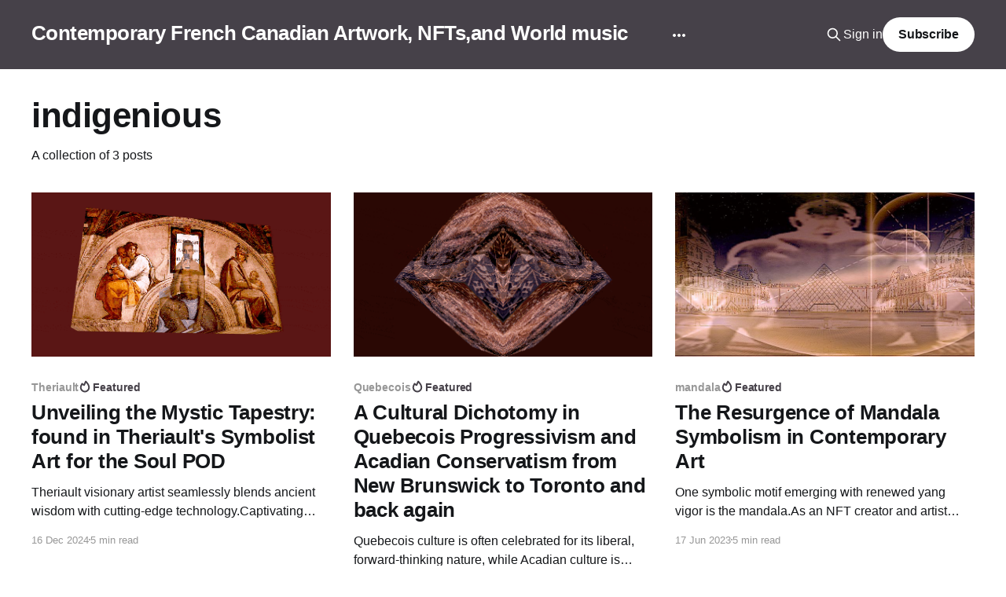

--- FILE ---
content_type: text/html; charset=utf-8
request_url: https://www.moderncontemporaryartworktrends.com/tag/indigenious/
body_size: 4877
content:
<!DOCTYPE html>
<html lang="en">
<head>

    <title>indigenious - Contemporary French Canadian Artwork, NFTs,and World music</title>
    <meta charset="utf-8" />
    <meta http-equiv="X-UA-Compatible" content="IE=edge" />
    <meta name="HandheldFriendly" content="True" />
    <meta name="viewport" content="width=device-width, initial-scale=1.0" />
    
    <link rel="preload" as="style" href="https://www.moderncontemporaryartworktrends.com/assets/built/screen.css?v=3d7367931f" />
    <link rel="preload" as="script" href="https://www.moderncontemporaryartworktrends.com/assets/built/casper.js?v=3d7367931f" />

    <link rel="stylesheet" type="text/css" href="https://www.moderncontemporaryartworktrends.com/assets/built/screen.css?v=3d7367931f" />

    <link rel="canonical" href="https://www.moderncontemporaryartworktrends.com/tag/indigenious/">
    <meta name="referrer" content="no-referrer-when-downgrade">
    
    <meta property="og:site_name" content="Contemporary French Canadian Artwork, NFTs,and World music">
    <meta property="og:type" content="website">
    <meta property="og:title" content="indigenious - Contemporary French Canadian Artwork, NFTs,and World music">
    <meta property="og:description" content="Modern Contemporary Art trends to watch in the 3D motion Graphic Designs of NFT creator artist  Claude Edwin Theriault of MBF-Lifestyle art gallery studio.">
    <meta property="og:url" content="https://www.moderncontemporaryartworktrends.com/tag/indigenious/">
    <meta property="og:image" content="https://static.ghost.org/v4.0.0/images/publication-cover.jpg">
    <meta property="article:publisher" content="https://www.facebook.com/PrintOnDemandWallArt/">
    <meta name="twitter:card" content="summary_large_image">
    <meta name="twitter:title" content="indigenious - Contemporary French Canadian Artwork, NFTs,and World music">
    <meta name="twitter:description" content="Modern Contemporary Art trends to watch in the 3D motion Graphic Designs of NFT creator artist  Claude Edwin Theriault of MBF-Lifestyle art gallery studio.">
    <meta name="twitter:url" content="https://www.moderncontemporaryartworktrends.com/tag/indigenious/">
    <meta name="twitter:image" content="https://static.ghost.org/v4.0.0/images/publication-cover.jpg">
    <meta name="twitter:site" content="@malebeautyforum">
    <meta property="og:image:width" content="1200">
    <meta property="og:image:height" content="482">
    
    <script type="application/ld+json">
{
    "@context": "https://schema.org",
    "@type": "Series",
    "publisher": {
        "@type": "Organization",
        "name": "Contemporary French Canadian Artwork, NFTs,and World music",
        "url": "https://www.moderncontemporaryartworktrends.com/",
        "logo": {
            "@type": "ImageObject",
            "url": "https://www.moderncontemporaryartworktrends.com/favicon.ico",
            "width": 48,
            "height": 48
        }
    },
    "url": "https://www.moderncontemporaryartworktrends.com/tag/indigenious/",
    "name": "indigenious",
    "mainEntityOfPage": "https://www.moderncontemporaryartworktrends.com/tag/indigenious/"
}
    </script>

    <meta name="generator" content="Ghost 6.16">
    <link rel="alternate" type="application/rss+xml" title="Contemporary French Canadian Artwork, NFTs,and World music" href="https://www.moderncontemporaryartworktrends.com/rss/">
    <script defer src="https://cdn.jsdelivr.net/ghost/portal@~2.58/umd/portal.min.js" data-i18n="true" data-ghost="https://www.moderncontemporaryartworktrends.com/" data-key="0860094957cffe21f202b896d0" data-api="https://moderncontemporaryartworktrends-com.ghost.io/ghost/api/content/" data-locale="en" crossorigin="anonymous"></script><style id="gh-members-styles">.gh-post-upgrade-cta-content,
.gh-post-upgrade-cta {
    display: flex;
    flex-direction: column;
    align-items: center;
    font-family: -apple-system, BlinkMacSystemFont, 'Segoe UI', Roboto, Oxygen, Ubuntu, Cantarell, 'Open Sans', 'Helvetica Neue', sans-serif;
    text-align: center;
    width: 100%;
    color: #ffffff;
    font-size: 16px;
}

.gh-post-upgrade-cta-content {
    border-radius: 8px;
    padding: 40px 4vw;
}

.gh-post-upgrade-cta h2 {
    color: #ffffff;
    font-size: 28px;
    letter-spacing: -0.2px;
    margin: 0;
    padding: 0;
}

.gh-post-upgrade-cta p {
    margin: 20px 0 0;
    padding: 0;
}

.gh-post-upgrade-cta small {
    font-size: 16px;
    letter-spacing: -0.2px;
}

.gh-post-upgrade-cta a {
    color: #ffffff;
    cursor: pointer;
    font-weight: 500;
    box-shadow: none;
    text-decoration: underline;
}

.gh-post-upgrade-cta a:hover {
    color: #ffffff;
    opacity: 0.8;
    box-shadow: none;
    text-decoration: underline;
}

.gh-post-upgrade-cta a.gh-btn {
    display: block;
    background: #ffffff;
    text-decoration: none;
    margin: 28px 0 0;
    padding: 8px 18px;
    border-radius: 4px;
    font-size: 16px;
    font-weight: 600;
}

.gh-post-upgrade-cta a.gh-btn:hover {
    opacity: 0.92;
}</style>
    <script defer src="https://cdn.jsdelivr.net/ghost/sodo-search@~1.8/umd/sodo-search.min.js" data-key="0860094957cffe21f202b896d0" data-styles="https://cdn.jsdelivr.net/ghost/sodo-search@~1.8/umd/main.css" data-sodo-search="https://moderncontemporaryartworktrends-com.ghost.io/" data-locale="en" crossorigin="anonymous"></script>
    
    <link href="https://www.moderncontemporaryartworktrends.com/webmentions/receive/" rel="webmention">
    <script defer src="/public/cards.min.js?v=3d7367931f"></script>
    <link rel="stylesheet" type="text/css" href="/public/cards.min.css?v=3d7367931f">
    <script defer src="/public/member-attribution.min.js?v=3d7367931f"></script><style>:root {--ghost-accent-color: #464149;}</style>

</head>
<body class="tag-template tag-indigenious is-head-left-logo has-cover">
<div class="viewport">

    <header id="gh-head" class="gh-head outer">
        <div class="gh-head-inner inner">
            <div class="gh-head-brand">
                <a class="gh-head-logo no-image" href="https://www.moderncontemporaryartworktrends.com">
                        Contemporary French Canadian Artwork, NFTs,and World music
                </a>
                <button class="gh-search gh-icon-btn" aria-label="Search this site" data-ghost-search><svg xmlns="http://www.w3.org/2000/svg" fill="none" viewBox="0 0 24 24" stroke="currentColor" stroke-width="2" width="20" height="20"><path stroke-linecap="round" stroke-linejoin="round" d="M21 21l-6-6m2-5a7 7 0 11-14 0 7 7 0 0114 0z"></path></svg></button>
                <button class="gh-burger" aria-label="Main Menu"></button>
            </div>

            <nav class="gh-head-menu">
                <ul class="nav">
    <li class="nav-home"><a href="https://www.moderncontemporaryartworktrends.com/">Home</a></li>
    <li class="nav-about"><a href="https://www.moderncontemporaryartworktrends.com/about/">About</a></li>
</ul>

            </nav>

            <div class="gh-head-actions">
                    <button class="gh-search gh-icon-btn" aria-label="Search this site" data-ghost-search><svg xmlns="http://www.w3.org/2000/svg" fill="none" viewBox="0 0 24 24" stroke="currentColor" stroke-width="2" width="20" height="20"><path stroke-linecap="round" stroke-linejoin="round" d="M21 21l-6-6m2-5a7 7 0 11-14 0 7 7 0 0114 0z"></path></svg></button>
                    <div class="gh-head-members">
                                <a class="gh-head-link" href="#/portal/signin" data-portal="signin">Sign in</a>
                                <a class="gh-head-button" href="#/portal/signup" data-portal="signup">Subscribe</a>
                    </div>
            </div>
        </div>
    </header>

    <div class="site-content">
        
<main id="site-main" class="site-main outer">
<div class="inner posts">
    <div class="post-feed">

        <section class="post-card post-card-large">


            <div class="post-card-content">
            <div class="post-card-content-link">
                <header class="post-card-header">
                    <h2 class="post-card-title">indigenious</h2>
                </header>
                <div class="post-card-excerpt">
                        A collection of 3 posts
                </div>
            </div>
            </div>

        </section>

            
<article class="post-card post tag-theriault tag-totemic tag-contemporay-artist tag-pod tag-first-nations-inspired-artwok tag-indigenious tag-blockchain tag-ancient-wisdom featured">

    <a class="post-card-image-link" href="/unveiling-the-mystic-tapestry-found-in-theriaults-symbolist-art-for-the-soul-pod/">

        <img class="post-card-image"
            srcset="/content/images/size/w300/2024/11/3D-Reduced-Ancestors-of-Christ-with-New-World-Christ-Child-.gif 300w,
                    /content/images/size/w600/2024/11/3D-Reduced-Ancestors-of-Christ-with-New-World-Christ-Child-.gif 600w,
                    /content/images/size/w1000/2024/11/3D-Reduced-Ancestors-of-Christ-with-New-World-Christ-Child-.gif 1000w,
                    /content/images/size/w2000/2024/11/3D-Reduced-Ancestors-of-Christ-with-New-World-Christ-Child-.gif 2000w"
            sizes="(max-width: 1000px) 400px, 800px"
            src="/content/images/size/w600/2024/11/3D-Reduced-Ancestors-of-Christ-with-New-World-Christ-Child-.gif"
            alt="Unveiling the Mystic Tapestry: found in Theriault&#x27;s Symbolist Art for the Soul POD"
            loading="lazy"
        />


    </a>

    <div class="post-card-content">

        <a class="post-card-content-link" href="/unveiling-the-mystic-tapestry-found-in-theriaults-symbolist-art-for-the-soul-pod/">
            <header class="post-card-header">
                <div class="post-card-tags">
                        <span class="post-card-primary-tag">Theriault</span>
                        <span class="post-card-featured"><svg width="16" height="17" viewBox="0 0 16 17" fill="none" xmlns="http://www.w3.org/2000/svg">
    <path d="M4.49365 4.58752C3.53115 6.03752 2.74365 7.70002 2.74365 9.25002C2.74365 10.6424 3.29678 11.9778 4.28134 12.9623C5.26591 13.9469 6.60127 14.5 7.99365 14.5C9.38604 14.5 10.7214 13.9469 11.706 12.9623C12.6905 11.9778 13.2437 10.6424 13.2437 9.25002C13.2437 6.00002 10.9937 3.50002 9.16865 1.68127L6.99365 6.25002L4.49365 4.58752Z" stroke="currentColor" stroke-width="2" stroke-linecap="round" stroke-linejoin="round"></path>
</svg> Featured</span>
                </div>
                <h2 class="post-card-title">
                    Unveiling the Mystic Tapestry: found in Theriault&#x27;s Symbolist Art for the Soul POD
                </h2>
            </header>
                <div class="post-card-excerpt">Theriault visionary artist seamlessly blends ancient wisdom with cutting-edge technology.Captivating POD fuse totemic symbolism, and blockchain.</div>
        </a>

        <footer class="post-card-meta">
            <time class="post-card-meta-date" datetime="2024-12-16">16 Dec 2024</time>
                <span class="post-card-meta-length">5 min read</span>
        </footer>

    </div>

</article>
            
<article class="post-card post tag-quebecois tag-quebeckers tag-french-acadian-heritage-patrimonial-industry tag-canadian-culture tag-2024-world-acadian-congress tag-francophone tag-cajun-dead-and-the-talkin-stick tag-nova-scotia tag-new-brunswick tag-p-e-i tag-maritime-provinces tag-atlantic-canada tag-centre-for-the-arts tag-cancelled-culture tag-oligarch tag-societe-de-radio-canada tag-indigenious tag-first-nations-inspired-artwok tag-metis featured">

    <a class="post-card-image-link" href="/a-cultural-dichotomy-in-quebecois-progressivism-and-acadian-conservatism-from-new-brunswick-to-toronto-and-back-again/">

        <img class="post-card-image"
            srcset="/content/images/size/w300/2024/01/3D-the-Grou-Grou-a-Da-Gris-Gris-source-code-since-you-cant-back-track-the-who-do-the-Voodoo--1--min.gif 300w,
                    /content/images/size/w600/2024/01/3D-the-Grou-Grou-a-Da-Gris-Gris-source-code-since-you-cant-back-track-the-who-do-the-Voodoo--1--min.gif 600w,
                    /content/images/size/w1000/2024/01/3D-the-Grou-Grou-a-Da-Gris-Gris-source-code-since-you-cant-back-track-the-who-do-the-Voodoo--1--min.gif 1000w,
                    /content/images/size/w2000/2024/01/3D-the-Grou-Grou-a-Da-Gris-Gris-source-code-since-you-cant-back-track-the-who-do-the-Voodoo--1--min.gif 2000w"
            sizes="(max-width: 1000px) 400px, 800px"
            src="/content/images/size/w600/2024/01/3D-the-Grou-Grou-a-Da-Gris-Gris-source-code-since-you-cant-back-track-the-who-do-the-Voodoo--1--min.gif"
            alt="A Cultural Dichotomy in   Quebecois Progressivism and Acadian Conservatism from New Brunswick to Toronto and back again"
            loading="lazy"
        />


    </a>

    <div class="post-card-content">

        <a class="post-card-content-link" href="/a-cultural-dichotomy-in-quebecois-progressivism-and-acadian-conservatism-from-new-brunswick-to-toronto-and-back-again/">
            <header class="post-card-header">
                <div class="post-card-tags">
                        <span class="post-card-primary-tag">Quebecois</span>
                        <span class="post-card-featured"><svg width="16" height="17" viewBox="0 0 16 17" fill="none" xmlns="http://www.w3.org/2000/svg">
    <path d="M4.49365 4.58752C3.53115 6.03752 2.74365 7.70002 2.74365 9.25002C2.74365 10.6424 3.29678 11.9778 4.28134 12.9623C5.26591 13.9469 6.60127 14.5 7.99365 14.5C9.38604 14.5 10.7214 13.9469 11.706 12.9623C12.6905 11.9778 13.2437 10.6424 13.2437 9.25002C13.2437 6.00002 10.9937 3.50002 9.16865 1.68127L6.99365 6.25002L4.49365 4.58752Z" stroke="currentColor" stroke-width="2" stroke-linecap="round" stroke-linejoin="round"></path>
</svg> Featured</span>
                </div>
                <h2 class="post-card-title">
                    A Cultural Dichotomy in   Quebecois Progressivism and Acadian Conservatism from New Brunswick to Toronto and back again
                </h2>
            </header>
                <div class="post-card-excerpt">Quebecois culture is often celebrated for its liberal, forward-thinking nature, while Acadian culture is perceived as conservative and prudish.</div>
        </a>

        <footer class="post-card-meta">
            <time class="post-card-meta-date" datetime="2024-01-10">10 Jan 2024</time>
                <span class="post-card-meta-length">7 min read</span>
        </footer>

    </div>

</article>
            
<article class="post-card post tag-mandala tag-symbolism tag-painting tag-contemporary-artworks tag-smart-contract tag-claude-edwin-theriault tag-sacred-design tag-buddism tag-native-american tag-indigenious featured">

    <a class="post-card-image-link" href="/the-resurgence-of-mandala-symbolism-in-contemporary-art/">

        <img class="post-card-image"
            srcset="/content/images/size/w300/2023/06/Louvres-Golden-Ratio-Cosmos-Nuit--1--3.jpg 300w,
                    /content/images/size/w600/2023/06/Louvres-Golden-Ratio-Cosmos-Nuit--1--3.jpg 600w,
                    /content/images/size/w1000/2023/06/Louvres-Golden-Ratio-Cosmos-Nuit--1--3.jpg 1000w,
                    /content/images/size/w2000/2023/06/Louvres-Golden-Ratio-Cosmos-Nuit--1--3.jpg 2000w"
            sizes="(max-width: 1000px) 400px, 800px"
            src="/content/images/size/w600/2023/06/Louvres-Golden-Ratio-Cosmos-Nuit--1--3.jpg"
            alt="The Resurgence of Mandala Symbolism in Contemporary Art"
            loading="lazy"
        />


    </a>

    <div class="post-card-content">

        <a class="post-card-content-link" href="/the-resurgence-of-mandala-symbolism-in-contemporary-art/">
            <header class="post-card-header">
                <div class="post-card-tags">
                        <span class="post-card-primary-tag">mandala</span>
                        <span class="post-card-featured"><svg width="16" height="17" viewBox="0 0 16 17" fill="none" xmlns="http://www.w3.org/2000/svg">
    <path d="M4.49365 4.58752C3.53115 6.03752 2.74365 7.70002 2.74365 9.25002C2.74365 10.6424 3.29678 11.9778 4.28134 12.9623C5.26591 13.9469 6.60127 14.5 7.99365 14.5C9.38604 14.5 10.7214 13.9469 11.706 12.9623C12.6905 11.9778 13.2437 10.6424 13.2437 9.25002C13.2437 6.00002 10.9937 3.50002 9.16865 1.68127L6.99365 6.25002L4.49365 4.58752Z" stroke="currentColor" stroke-width="2" stroke-linecap="round" stroke-linejoin="round"></path>
</svg> Featured</span>
                </div>
                <h2 class="post-card-title">
                    The Resurgence of Mandala Symbolism in Contemporary Art
                </h2>
            </header>
                <div class="post-card-excerpt">One symbolic motif emerging with renewed yang vigor is the mandala.As an NFT creator and artist deeply inspired by the rich tapestry of symbolism</div>
        </a>

        <footer class="post-card-meta">
            <time class="post-card-meta-date" datetime="2023-06-17">17 Jun 2023</time>
                <span class="post-card-meta-length">5 min read</span>
        </footer>

    </div>

</article>

    </div>

    <nav class="pagination">
    <span class="page-number">Page 1 of 1</span>
</nav>

    
</div>
</main>

    </div>

    <footer class="site-footer outer">
        <div class="inner">
            <section class="copyright"><a href="https://www.moderncontemporaryartworktrends.com">Contemporary French Canadian Artwork, NFTs,and World music</a> &copy; 2026</section>
            <nav class="site-footer-nav">
                <ul class="nav">
    <li class="nav-sign-up"><a href="#/portal/">Sign up</a></li>
</ul>

            </nav>
            <div class="gh-powered-by"><a href="https://ghost.org/" target="_blank" rel="noopener">Powered by Ghost</a></div>
        </div>
    </footer>

</div>


<script
    src="https://code.jquery.com/jquery-3.5.1.min.js"
    integrity="sha256-9/aliU8dGd2tb6OSsuzixeV4y/faTqgFtohetphbbj0="
    crossorigin="anonymous">
</script>
<script src="https://www.moderncontemporaryartworktrends.com/assets/built/casper.js?v=3d7367931f"></script>
<script>
$(document).ready(function () {
    // Mobile Menu Trigger
    $('.gh-burger').click(function () {
        $('body').toggleClass('gh-head-open');
    });
    // FitVids - Makes video embeds responsive
    $(".gh-content").fitVids();
});
</script>

<script type="application/ld+json">
{
  "@context": "https://schema.org",
  "@graph": [
    {
      "@type": "WebSite",
      "@id": "https://moderncontemporaryartworktrends-com/#website",
      "url": "https://moderncontemporaryartworktrends-com/",
      "name": "Modern Contemporary Artwork Trends",
      "description": "Contemporary French Canadian artwork, NFTs and world music – insights from Claude Edwin Theriault / MBF-Lifestyle East Coast.",
      "publisher": {
        "@id": "https://moderncontemporaryartworktrends-com/#organization"
      },
      "potentialAction": {
        "@type": "SearchAction",
        "target": "https://moderncontemporaryartworktrends-com/?s={search_term_string}",
        "query-input": "required name=search_term_string"
      }
    },
    {
      "@type": "WebPage",
      "@id": "https://moderncontemporaryartworktrends-com/#webpage",
      "url": "https://moderncontemporaryartworktrends-com/",
      "inLanguage": "en-CA",
      "name": "Modern Contemporary Artwork Trends – Home",
      "isPartOf": {
        "@id": "https://moderncontemporaryartworktrends-com/#website"
      },
      "about": {
        "@id": "https://moderncontemporaryartworktrends-com/#person"
      },
      "primaryImageOfPage": {
        "@type": "ImageObject",
        "url": "https://moderncontemporaryartworktrends-com/content/images/2025/01/site-header-visual.jpg"  /* update to actual image URL */,
        "width": 1200,
        "height": 628
      },
      "publisher": {
        "@id": "https://moderncontemporaryartworktrends-com/#organization"
      }
    },
    {
      "@type": "Organization",
      "@id": "https://moderncontemporaryartworktrends-com/#organization",
      "name": "MBF-Lifestyle East Coast",
      "url": "https://moderncontemporaryartworktrends-com/",
      "logo": {
        "@type": "ImageObject",
        "url": "https://moderncontemporaryartworktrends-com/content/images/2025/01/logo-mbf-lifestyle.png"  /* update with real logo URL */,
        "width": 400,
        "height": 100
      },
      "sameAs": [
        "https://www.linkedin.com/company/malebeautyforumlifestyle",
        "https://www.einpresswire.com/sources/u433309/",
        "https://www.instagram.com/mbf_lifestyle_eastcoast"
      ],
      "foundingLocation": {
        "@type": "Place",
        "name": "Nova Scotia, Canada"
      }
    },
    {
      "@type": "Person",
      "@id": "https://moderncontemporaryartworktrends-com/#person",
      "name": "Claude Edwin Theriault",
      "url": "https://moderncontemporaryartworktrends-com/claude-edwin-theriault-visionary-canadas-contemporary-art-scene/",
      "sameAs": [
        "https://www.linkedin.com/in/claude-edwin-theriault",
        "https://www.youtube.com/@malebeautyforumlifestyle",
        "https://twitter.com/claude_theriault"
      ],
      "jobTitle": "Artist / Founder / AI Prompt Engineer",
      "worksFor": {
        "@id": "https://moderncontemporaryartworktrends-com/#organization"
      }
    }
  ]
}
</script>

</body>
</html>
